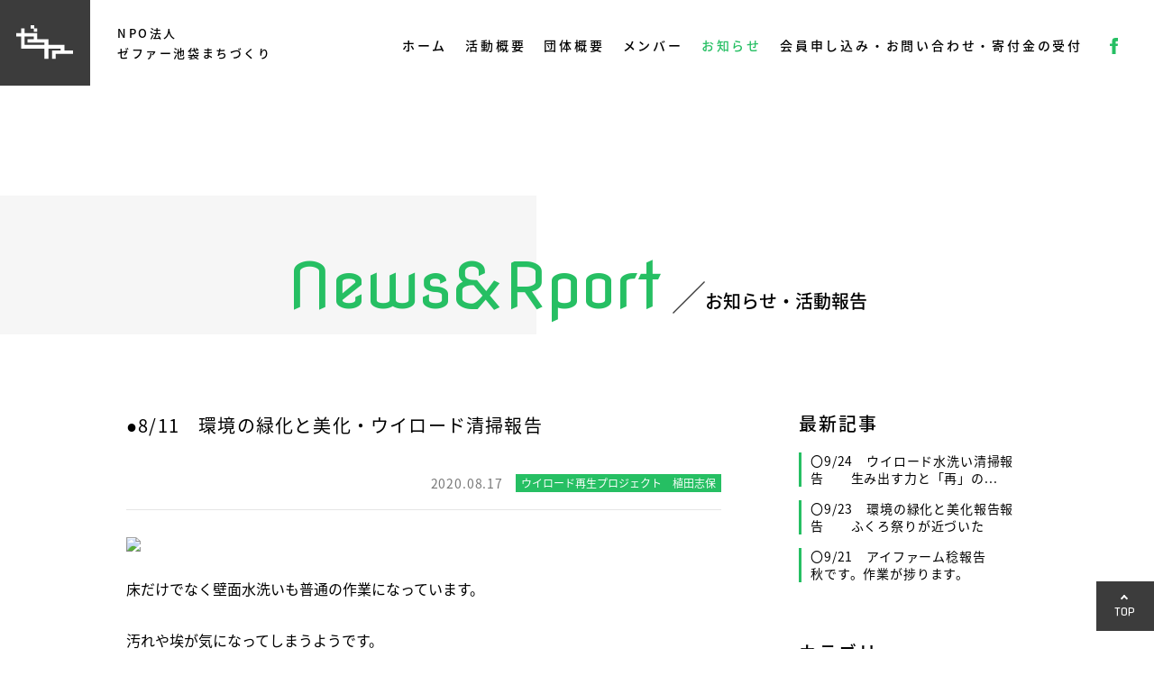

--- FILE ---
content_type: text/html; charset=UTF-8
request_url: https://www.npo-zephyr.jp/report/10832
body_size: 3940
content:
<!DOCTYPE html>
<html lang="ja">
<head>
<!-- Global site tag (gtag.js) - Google Analytics -->
<script async src="https://www.googletagmanager.com/gtag/js?id=UA-113506030-1"></script>
<script>
  window.dataLayer = window.dataLayer || [];
  function gtag(){dataLayer.push(arguments);}
  gtag('js', new Date());

  gtag('config', 'UA-113506030-1');
</script>

<meta http-equiv="X-UA-Compatible" content="IE=edge">
<meta charset="utf-8">

<title>●8/11　環境の緑化と美化・...｜NPO法人 ゼファー池袋まちづくり</title>
<meta name="keywords" content="">
<meta name="description" content="ゼファーは池袋西口を中心に活動しているNPO法人です。お知らせ・活動報告をご覧いただけます。">

<meta property="og:locale" content="ja_JP">
<meta property="og:type" content="article">
<meta property="og:description" content="ゼファーは池袋西口を中心に活動しているNPO法人です。お知らせ・活動報告をご覧いただけます。">
<meta property="og:title" content=">NPO法人 ゼファー池袋まちづくり｜●8/11　環境の緑化と美化・...">
<meta property="og:url" content="">
<meta property="og:image" content="">

<link rel="stylesheet" href="/assets/css/common.css">
<link rel="stylesheet" href="/assets/css/report.css">
<link rel="stylesheet" href="/assets/lib/aos/aos.css">

<script src="/assets/lib/jquery.min.js"></script>
<script src="/assets/lib/aos/aos.js"></script>
<script src="/assets/js/common.js"></script>

<link rel="shortcut icon" href="/favicon.ico">
</head>

<body>
<div id="fb-root"></div>
<script>(function(d, s, id) {
  var js, fjs = d.getElementsByTagName(s)[0];
  if (d.getElementById(id)) return;
  js = d.createElement(s); js.id = id;
  js.src = 'https://connect.facebook.net/ja_JP/sdk.js#xfbml=1&version=v2.11&appId=298436393933748';
  fjs.parentNode.insertBefore(js, fjs);
}(document, 'script', 'facebook-jssdk'));</script>
	<header>
		<div class="site_title">
			<div class="site-logo">
				<a href="/"><img src="/assets/img/logo.svg" width="63" height="39" alt="ゼファー"></a>
			</div>
			<p class="site-text">NPO法人<br>ゼファー池袋まちづくり</p>
		</div>
		<nav>
			<ul>
				<li><a href="/">ホーム</a></li>
				<li><a href="/activity/">活動概要</a></li>
				<li><a href="/outline/">団体概要</a></li>
				<li><a href="/member/">メンバー</a></li>
				<li><a href="/report/" class="current">お知らせ</a></li>
				<li><a href="/entry/">会員申し込み・お問い合わせ・寄付金の受付</a></li>
				<li><a href="https://www.facebook.com/IkebukuroWestGatePark/?ref=bookmarks" target="_blank"><img src="/assets/img/ico_f.svg" width="9" height="17" alt="facebook"></a></li>
			</ul>
		</nav>
	</header>
	<h1 class="contents-title" data-aos="zoom-out">
		<span class="en">News&amp;Rport</span>
		<span class="ja">お知らせ・活動報告</span>
	</h1>
	<section class="contents">
		<div class="inner">


			<div class="main-block">



				<div class="report-detail">
					<h2>●8/11　環境の緑化と美化・ウイロード清掃報告</h2>
					<div class="note-box">
						<p class="date">2020.08.17</p>
						<p class="category cat09">ウイロード再生プロジェクト　植田志保</p>
					</div>
					<img decoding="async" src="https://blogimg.goo.ne.jp/user_image/52/ef/18cdd21f8f4bff78db4447e08eab5fe1.jpg" />
<div>床だけでなく壁面水洗いも普通の作業になっています。</div>
<div><img decoding="async" class="fr-fic fr-dii fr-draggable" src="https://blogimg.goo.ne.jp/user_image/2f/ad/91929c23815f00f7cb6d4ec4ccaeb2ff.jpg" alt="" /></div>
<div>汚れや埃が気になってしまうようです。</div>
<div><img decoding="async" class="fr-fic fr-dii fr-draggable" src="https://blogimg.goo.ne.jp/user_image/33/79/d981c0e15393a872741ca18a3aeff44e.jpg" alt="" /></div>
<div>どうしてか分らないのですが、髪の毛が凄く多い。</div>
<div><img decoding="async" class="fr-fic fr-dii fr-draggable" src="https://blogimg.goo.ne.jp/user_image/04/d3/f9f533ba2eef592a4dd88b9e12a60848.jpg" alt="" /></div>
<div>地下道になるので埃のたまり場になるのでしょうか。</div>
<div><img decoding="async" class="fr-fic fr-dii fr-draggable" src="https://blogimg.goo.ne.jp/user_image/7b/2b/180b4a1ab8290d4bd07fb78ab9fce8fb.jpg" alt="" /></div>
<div>今日は3人でしたので機械を使ったガム取りは出来ず。</div>
<div><img decoding="async" class="fr-fic fr-dii fr-draggable" src="https://blogimg.goo.ne.jp/user_image/55/21/ce88fd1b73e0230769b5edaef4318e32.jpg" alt="" /></div>
<div>それにしても良い空間になりました。</div>
<div><img decoding="async" class="fr-fic fr-dii fr-draggable" src="https://blogimg.goo.ne.jp/user_image/4e/ed/fda39da71430c486c3c6a459961885c6.jpg" alt="" /></div>
<div></div>
<div><img decoding="async" class="fr-fic fr-dii fr-draggable" src="https://blogimg.goo.ne.jp/user_image/17/8a/aa215c477eae079cfbd538e18a40b470.jpg" alt="" /></div>
<div>美しい！</div>
<div><img decoding="async" class="fr-fic fr-dii fr-draggable" src="https://blogimg.goo.ne.jp/user_image/12/89/dd1539bd5b21e5237ac6501d430a86db.jpg" alt="" /></div>
<div>歩いていると気にならなくても、掃除をすると汚れが気になる。</div>
<div><img decoding="async" class="fr-fic fr-dii fr-draggable" src="https://blogimg.goo.ne.jp/user_image/50/75/4e7b6ce6fb678ba9f5bbcfcd93dc07bc.jpg" alt="" /></div>
<div>植田さんと区長の手型前で、オレたちも付けたい・・・？</div>
<div>お疲れ様でした。</div>
<div></div>
<div>９月からは毎週水曜日９時３０分～１１時３０分に変更になります。</div>
<div></div>
<div>参加者：　IWAKUM、OKAMU、I　の３名</div>
<div></div>
				</div>
				<div class="detail-pagination">
					<div class="detail-pagination-box">
						<p class="prev"><a href="https://www.npo-zephyr.jp/report/10809" rel="prev">&lt;</a></p>
						<a href="/report/" class="back">一覧へ戻る</a>
						<p class="next"><a href="https://www.npo-zephyr.jp/report/10834" rel="next">&gt;</a></p>
					</div>
				</div>


			</div>
			<aside class="side-menu">
				<div class="new-items">
					<h3>最新記事</h3>


<div class="item">
	<a href="https://www.npo-zephyr.jp/report/16127">
		<p>〇9/24　ウイロード水洗い清掃報告　　生み出す力と「再」の...</p>
	</a>
</div>


<div class="item">
	<a href="https://www.npo-zephyr.jp/report/16125">
		<p>〇9/23　環境の緑化と美化報告報告　　ふくろ祭りが近づいた</p>
	</a>
</div>


<div class="item">
	<a href="https://www.npo-zephyr.jp/report/16123">
		<p>〇9/21　アイファーム稔報告　　秋です。作業が捗ります。</p>
	</a>
</div>

				</div>
				<div class="categoly-items">
					<h3>カテゴリー</h3>
					<ul>
						<li class="cat-item cat-item-1"><a href="https://www.npo-zephyr.jp/report/category/cat01">お知らせ</a>
</li>
	<li class="cat-item cat-item-2"><a href="https://www.npo-zephyr.jp/report/category/cat02">大久保農園</a>
</li>
	<li class="cat-item cat-item-3"><a href="https://www.npo-zephyr.jp/report/category/cat03">環境の緑化と美化</a>
</li>
	<li class="cat-item cat-item-4"><a href="https://www.npo-zephyr.jp/report/category/cat04">環境浄化パトロール</a>
</li>
	<li class="cat-item cat-item-5"><a href="https://www.npo-zephyr.jp/report/category/cat05">池袋学</a>
</li>
	<li class="cat-item cat-item-6"><a href="https://www.npo-zephyr.jp/report/category/cat06">モンパルナス回遊美術館</a>
</li>
	<li class="cat-item cat-item-7"><a href="https://www.npo-zephyr.jp/report/category/cat07">エリアマネジメント</a>
</li>
	<li class="cat-item cat-item-8"><a href="https://www.npo-zephyr.jp/report/category/cat08">その他</a>
</li>
	<li class="cat-item cat-item-9"><a href="https://www.npo-zephyr.jp/report/category/cat09">ウイロード再生プロジェクト　植田志保</a>
</li>
	<li class="cat-item cat-item-10"><a href="https://www.npo-zephyr.jp/report/category/%e3%82%a2%e3%82%a4%e3%83%9d%e3%82%a4%e3%83%b3%e3%83%88%e8%be%b2%e5%9c%92">アイポイント農園</a>
</li>
	<li class="cat-item cat-item-11"><a href="https://www.npo-zephyr.jp/report/category/%e3%82%bc%e3%83%95%e3%82%a1%e3%83%bc%e6%b1%a0%e8%a2%8b%e3%81%be%e3%81%a1%e3%81%a5%e3%81%8f%e3%82%8a">ゼファー池袋まちづくり</a>
</li>
	<li class="cat-item cat-item-12"><a href="https://www.npo-zephyr.jp/report/category/tact-festival">TACT FESTIVAL</a>
</li>
	<li class="cat-item cat-item-13"><a href="https://www.npo-zephyr.jp/report/category/%e3%82%a2%e3%82%a4%e3%83%95%e3%82%a1%e3%83%bc%e3%83%a0%e7%a8%94">アイファーム稔</a>
</li>
	<li class="cat-item cat-item-14"><a href="https://www.npo-zephyr.jp/report/category/%e3%82%b0%e3%83%aa%e3%83%bc%e3%83%b3%e3%81%a8%e3%81%97%e3%81%be%e5%86%8d%e7%94%9f%e3%83%97%e3%83%ad%e3%82%b8%e3%82%a7%e3%82%af%e3%83%88">グリーンとしま再生プロジェクト</a>
</li>
					</ul>
				</div>
				<div class="search-box">
					<form method="get" action="https://www.npo-zephyr.jp/" >
	<input name="s" type="text" placeholder="検索" class="search-text-box" />
	<input type="submit" value="" class="search-btn" />
</form>					<!--form action="">
						<input type="text" value="" placeholder="検索" />
					</form-->
				</div>
				<div class="fb-page" data-href="https://www.facebook.com/IkebukuroWestGatePark/" data-tabs="timeline" data-width="250" data-height="460" data-small-header="true" data-adapt-container-width="true" data-hide-cover="false" data-show-facepile="false"><blockquote cite="https://www.facebook.com/IkebukuroWestGatePark/" class="fb-xfbml-parse-ignore"><a href="https://www.facebook.com/IkebukuroWestGatePark/">Ikebukuro West Gate PARK</a></blockquote></div>
			</aside>


		<!-- /inner --></div>
	</section>
	<footer>
		<div class="footer-navi">
			<div class="inner">
				<ul>
					<li><a href="/">ホーム</a></li>
					<li><a href="/activity/">活動概要</a></li>
					<li><a href="/outline/">団体概要</a></li>
					<li><a href="/member/">メンバー</a></li>
					<li><a href="/report/">お知らせ</a></li>
					<li><a href="/entry/">会員申し込み・お問い合わせ・寄付金の受付</a></li>
					<li><a href="https://www.facebook.com/IkebukuroWestGatePark/?ref=bookmarks" target="_blank"><img src="/assets/img/ico_fb.svg" width="34" height="34" alt="facebook"></a></li>
				</ul>
			</div>
		</div>
		<div class="footer-info">
			<div class="inner">
				<div class="logo">
					<img src="/assets/img/logo_green.svg" width="115" height="70" alt="ゼファー">
				</div>
				<address>
					〒171-0021　東京都豊島区西池袋2-37-4　としま産業振興プラザ（IKE-Biz）4階<br>
					TEL：03-3980-1661　FAX：03-5951-1831
				</address>
				<small>Copyright &copy; 2017 NPO法人ゼファー池袋まちづくり</small>
			</div>
		</div>
	</footer>
	<a href="javascript:void(0);" id="go-top" class="btn-in">TOP</a>
</body>
</html>
